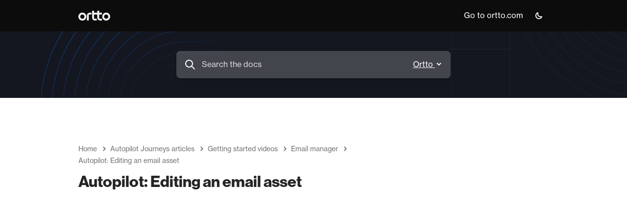

--- FILE ---
content_type: text/html; charset=utf-8
request_url: https://help.ortto.com/a-396-autopilot-editing-an-email-asset
body_size: 5952
content:
<!DOCTYPE html>
<html>

<head>
  <title>Autopilot: Editing an email asset - Ortto Knowledge Base | Help Center &amp; Documentation</title>
  <meta name="viewport" content="width=device-width,initial-scale=1,maximum-scale=1,user-scalable=0,viewport-fit=cover">
  
  <meta itemprop="name" content="Autopilot: Editing an email asset">
  
  <meta itemprop="image" content="https://ic.autopilotapp.com/kb/1200/bWFuaGF0dGFu/wVLV/AGaGP2I2dYflPJWU.png">
  
  <link rel="stylesheet" href="https://help.ortto.com/-/styles.css">
  
  <link rel="stylesheet" href="https://help.ortto.com/-/kbcdn/latest/index-ortto-kb.css">
  
    
      <!-- Ortto manhattan capture code -->
<script>
    window.ap3c = window.ap3c || {};
    var ap3c = window.ap3c;
    ap3c.cmd = ap3c.cmd || [];
    ap3c.cmd.push(function() {
        ap3c.init('YBIzPQ0ICL0fJP-ubWFuaGF0dGFu', 'https://t.ortto.com/');
        ap3c.track({v: 0});
    });
    ap3c.activity = function(act) { ap3c.act = (ap3c.act || []); ap3c.act.push(act); };
    var s, t; s = document.createElement('script'); s.type = 'text/javascript'; s.src = "https://t.ortto.com/app.js";
    t = document.getElementsByTagName('script')[0]; t.parentNode.insertBefore(s, t);
</script>

    
  
      <link
        rel="stylesheet"
        href="https://m.autopilotapp.com/manhattan/fonts/111152.otf?display=block&display=block"
      />
    
      <link
        rel="stylesheet"
        href="https://m.autopilotapp.com/manhattan/fonts/790643.otf?display=block&display=block"
      />
    
  
  
    <script>
      window.KB_KEY = "eyJhbGciOiJIUzI1NiIsInR5cCI6IkpXVCJ9.eyJpSWQiOiJtYW5oYXR0YW4iLCJpYXQiOjAsImV4cCI6MTc3MDI0OTg3NX0.Fjc7-gWdmh9zR41z-vmiJBQsQ1O8QrwIMlxckvuW9T4";
      window.KB_FEEDBACK_TALK = "true";
       window.AP3_DEFAULT_LANGUAGE = "en-us";  
      window.kbArticleID = "6556af75aea98f528e06beb1"
      window.kbArticleLastUpdated = "1702339761"
      window.ap3c = window.ap3c || {};
      var ap3c = window.ap3c;
        ap3c.kb = ap3c.kb || [];
        ap3c.kb.push(function() {
            window.ap3c.kbArticleActivity({
                type: 'view',
            });
        });
      const c = localStorage.getItem('colorMode');
      if (c) {
        const o = new MutationObserver(function() {
          if (document.body) {
          document.body.classList.add(c);
            o.disconnect();
          }
        });
        o.observe(document.documentElement, {childList: true});
      }
    </script>
  
</head>

<body>
  <input type="checkbox" class="header-menu-checkbox" id="header-menu-toggle"></input>
  <div class="header">
    <div class="header-navbar">
      <div class="container">
        <div class="header-navbarInner">
          <a class="header-logo" href="/">
            
              <img alt="Ortto Knowledge Base | Help Center &amp; Documentation" src="https://ic.autopilotapp.com/kb/130/bWFuaGF0dGFu/vHA_/AGVLHHeoMfVtT6al.png" />
            
          </a>
          <div class="header-links">
            <label class="header-toggle-btn header-link" for="header-menu-toggle">
              <span class="header-btn-opened"><translate-text key="Close menu label">Close</translate-text></span>
              <chevron-up-icon class="header-btn-opened"></chevron-up-icon>
              <span class="header-btn-closed"><translate-text key="Open menu label">Menu</translate-text></span>
              <chevron-icon class="header-btn-closed"></chevron-icon>
            </label>
            
            <a class="header-link collapsable" href="https://ortto.com/">Go to ortto.com</a>
            

            
            <color-mode-toggle class="header-component collapsable"></color-mode-toggle>
          </div>
        </div>
      </div>
    </div>
    <div class="header-title">
      <div class="container container--sm">
        <page-search target="kb-article"></page-search>
      </div>
    </div>
  </div>

  <div class="main">
    <div class="container">
      </span>
      <div id="kb-article" class="article-wrapper article-body">
        <div class="article-heading">
          <div class="breadcrumb-container">
            <a class="breadcrumb" href="/"><translate-text key="breadcrumbs/home">Home</translate-text></a>
            <chevron-right-icon class="breadcrumb__icon" size="13"></chevron-right-icon>
            
              <a class="breadcrumb" href="/c-71-autopilot-journeys-articles">Autopilot Journeys articles</a>
              <chevron-right-icon class="breadcrumb__icon" size="13"></chevron-right-icon>
            
              <a class="breadcrumb" href="/c-251-getting-started-videos">Getting started videos</a>
              <chevron-right-icon class="breadcrumb__icon" size="13"></chevron-right-icon>
            
              <a class="breadcrumb" href="/c-261-email-manager">Email manager</a>
              <chevron-right-icon class="breadcrumb__icon" size="13"></chevron-right-icon>
            
            <a class="breadcrumb breadcrumb__disabled" href="#">Autopilot: Editing an email asset</a>
          </div>
          <h1 class="article-title">Autopilot: Editing an email asset</h1>
          
        </div>
        <div class="article-toc">
          <table-of-contents target="kb-article"></table-of-contents>
        </div>
        <div class="article-body"><div class="media__frame " style="width: 680px;" ><div class="media--youtube"><iframe class="media__content"  src="https://www.youtube.com/embed/hJCvB6FWNn4?feature=oembed" frameborder="0" allowfullscreen></iframe></div></div><p class="" >&#xFEFF</p></div>
        <article-feedback title="Autopilot: Editing an email asset" description=""></article-feedback>
      </div>
    </div>
  </div>

  <footer class="footer">
    <a href="/">
      <img class="footer-logo" src="https://ic.autopilotapp.com/kb/200/bWFuaGF0dGFu/6Ag7/AGaGPca0jeGbD4mI.jpeg" />
    </a>
    <div class="footer-links">
      
    </div>
  </footer>

  
  <script type="module"  src="https://help.ortto.com/-/kbcdn/latest/ortto-kb.js"></script>
  
</body>

</html>


--- FILE ---
content_type: text/css
request_url: https://help.ortto.com/-/kbcdn/latest/index-ortto-kb2.css
body_size: 349
content:
.no-results,.ai-fetching{border-radius:6px;padding:16px;display:inline-flex;flex-direction:row;align-items:start;gap:8px}.no-results p,.ai-response-header p{margin:0}.no-results p,.no-results a{color:var(--text-default)}.no-results a:visited{color:var(--text-default);text-decoration-color:var(--link-text-color)}.links a,.links a:visited{color:var(--action-color);text-decoration-color:var(--link-text-color)}.no-results-question{font-weight:700}.no-results{background-color:var(--background-info)}.no-results info-circle-icon{color:var(--icon-info)}.ai-fetching{color:var(--text-magic);background-color:var(--background-magic)}.ai-fetching spinner-element{width:24px;height:24px}.ai-fetching p{display:inline-block;margin:0}.ai-response-text{color:var(--text-magic);margin:0}magic-solid-icon{color:var(--icon-magic)}.ai-response-header{display:flex;gap:8px;align-items:center;margin-bottom:12px}.links{display:flex;flex-direction:column;gap:8px;border:1px solid var(--border-default);border-radius:8px;padding:16px 20px;margin-top:8px}hr{margin-top:32px;border:none;border-top:1px solid var(--border-default)}.ai-outer h1#title{margin-top:8px;margin-bottom:16px}.breadcrumb{display:inline-flex;align-items:center}.breadcrumb span{margin-top:-6px}.breadcrumb a,.breadcrumb a:visited{color:var(--text-default);text-decoration:none}


--- FILE ---
content_type: text/javascript
request_url: https://help.ortto.com/-/kbcdn/latest/assets/i18n-fr-466d40b6.js
body_size: 813
content:
const I="[data-uri]";export{I as _};


--- FILE ---
content_type: text/javascript
request_url: https://help.ortto.com/-/kbcdn/latest/assets/i18n-es-b53a6c2f.js
body_size: 808
content:
const I="[data-uri]";export{I as _};


--- FILE ---
content_type: text/javascript
request_url: https://help.ortto.com/-/kbcdn/latest/assets/i18n-et-18c7c981.js
body_size: 988
content:
const i="[data-uri]";export{i as _};


--- FILE ---
content_type: text/javascript
request_url: https://help.ortto.com/-/kbcdn/latest/assets/i18n-cs-d55d19ac.js
body_size: 1066
content:
const I="[data-uri]";export{I as _};


--- FILE ---
content_type: text/javascript
request_url: https://help.ortto.com/-/kbcdn/latest/assets/i18n-nl-636646a2.js
body_size: 717
content:
const I="[data-uri]";export{I as _};


--- FILE ---
content_type: text/javascript
request_url: https://help.ortto.com/-/kbcdn/latest/ortto-kb.js
body_size: 10786
content:
import{I as l,s as m,a as C,t as S,_ as g}from"./assets/article-4e9dc7fa.js";import"./assets/i18n-cs-d55d19ac.js";import"./assets/i18n-da-0aa07224.js";import"./assets/i18n-de-772bfa87.js";import"./assets/i18n-el-2d8d6597.js";import"./assets/i18n-en-UK-21c78532.js";import"./assets/i18n-en-US-21c78532.js";import"./assets/i18n-en-3d6f1821.js";import"./assets/i18n-es-b53a6c2f.js";import"./assets/i18n-et-18c7c981.js";import"./assets/i18n-fi-cb515e5c.js";import"./assets/i18n-fr-466d40b6.js";import"./assets/i18n-hu-dc3eab82.js";import"./assets/i18n-id-b88ab531.js";import"./assets/i18n-it-122d9948.js";import"./assets/i18n-ja-d63ccd37.js";import"./assets/i18n-ko-kp-a1d3d261.js";import"./assets/i18n-ko-kr-a1d3d261.js";import"./assets/i18n-ko-a1d3d261.js";import"./assets/i18n-lt-fcd853ae.js";import"./assets/i18n-nl-636646a2.js";import"./assets/i18n-pl-620f0d77.js";import"./assets/i18n-pt-br-0dc1fabd.js";import"./assets/i18n-ro-620750d2.js";import"./assets/i18n-ru-6efda62e.js";import"./assets/i18n-zh-cn-08016923.js";import"./assets/i18n-zh-tw-77d5d199.js";(function(){const e=document.createElement("link").relList;if(e&&e.supports&&e.supports("modulepreload"))return;for(const n of document.querySelectorAll('link[rel="modulepreload"]'))o(n);new MutationObserver(n=>{for(const s of n)if(s.type==="childList")for(const r of s.addedNodes)r.tagName==="LINK"&&r.rel==="modulepreload"&&o(r)}).observe(document,{childList:!0,subtree:!0});function t(n){const s={};return n.integrity&&(s.integrity=n.integrity),n.referrerPolicy&&(s.referrerPolicy=n.referrerPolicy),n.crossOrigin==="use-credentials"?s.credentials="include":n.crossOrigin==="anonymous"?s.credentials="omit":s.credentials="same-origin",s}function o(n){if(n.ep)return;n.ep=!0;const s=t(n);fetch(n.href,s)}})();class A extends l{getIconSvg(){return'<path fill-rule="evenodd" clip-rule="evenodd" d="M3.10344 12.8966C5.90809 15.7011 10.4709 15.7011 13.2732 12.8966C14.0153 12.1544 14.5818 11.2497 14.9482 10.2092C15.0641 9.88256 14.9822 9.51848 14.7363 9.27509C14.4917 9.02927 14.1276 8.94612 13.8022 9.06197C11.8123 9.76429 9.66088 9.28548 8.1883 7.81185C6.71341 6.33692 6.23347 4.18552 6.93816 2.19795C7.05401 1.87253 6.97091 1.50968 6.72504 1.26387C6.48164 1.01924 6.11874 0.936083 5.79094 1.05081C4.75038 1.4195 3.84561 1.9849 3.10344 2.72582C0.298852 5.52925 0.298852 10.0919 3.10344 12.8966ZM4.37466 11.6254C2.27116 9.52309 2.27116 6.10049 4.37466 3.99702C4.51861 3.85307 4.672 3.71845 4.83348 3.59192C4.70711 5.61224 5.43517 7.60216 6.91709 9.08288C8.399 10.5636 10.3889 11.2929 12.4093 11.1665C10.4498 13.6714 6.62211 13.874 4.37466 11.6254Z" />'}}customElements.define("dark-mode-icon",A);class T extends l{getIconSvg(){return'<path fill-rule="evenodd" clip-rule="evenodd" d="M7.09961 0.9C7.09961 0.402944 7.50255 0 7.99961 0C8.49667 0 8.89961 0.402944 8.89961 0.9V2.1C8.89961 2.59706 8.49667 3 7.99961 3C7.50255 3 7.09961 2.59706 7.09961 2.1V0.9ZM7.09961 13.9C7.09961 13.4029 7.50255 13 7.99961 13C8.49667 13 8.89961 13.4029 8.89961 13.9V15.1C8.89961 15.5971 8.49667 16 7.99961 16C7.50255 16 7.09961 15.5971 7.09961 15.1V13.9ZM16 7.99961C16 7.50255 15.5971 7.09961 15.1 7.09961H13.9C13.4029 7.09961 13 7.50255 13 7.99961C13 8.49667 13.4029 8.89961 13.9 8.89961H15.1C15.5971 8.89961 16 8.49667 16 7.99961ZM2.1 7.09961C2.59706 7.09961 3 7.50255 3 7.99961C3 8.49667 2.59706 8.89961 2.1 8.89961H0.9C0.402943 8.89961 0 8.49667 0 7.99961C0 7.50255 0.402944 7.09961 0.9 7.09961H2.1ZM13.6566 13.6569C14.008 13.3054 14.008 12.7356 13.6566 12.3841L12.808 11.5356C12.4566 11.1841 11.8867 11.1841 11.5353 11.5356C11.1838 11.8871 11.1838 12.4569 11.5353 12.8084L12.3838 13.6569C12.7353 14.0084 13.3051 14.0084 13.6566 13.6569ZM4.46418 3.19172C4.81566 3.5432 4.81566 4.11304 4.46418 4.46452C4.11271 4.81599 3.54286 4.81599 3.19139 4.46452L2.34286 3.61599C1.99139 3.26452 1.99139 2.69467 2.34286 2.3432C2.69434 1.99172 3.26418 1.99172 3.61566 2.3432L4.46418 3.19172ZM13.6569 2.34343C13.3054 1.99196 12.7356 1.99196 12.3841 2.34343L11.5356 3.19196C11.1841 3.54343 11.1841 4.11328 11.5356 4.46475C11.8871 4.81622 12.4569 4.81622 12.8084 4.46475L13.6569 3.61622C14.0084 3.26475 14.0084 2.6949 13.6569 2.34343ZM3.19172 11.5358C3.5432 11.1843 4.11304 11.1843 4.46452 11.5358C4.81599 11.8873 4.81599 12.4571 4.46452 12.8086L3.61599 13.6571C3.26452 14.0086 2.69467 14.0086 2.3432 13.6571C1.99172 13.3057 1.99172 12.7358 2.3432 12.3843L3.19172 11.5358ZM8 11C9.65685 11 11 9.65685 11 8C11 6.34315 9.65685 5 8 5C6.34315 5 5 6.34315 5 8C5 9.65685 6.34315 11 8 11Z" />'}}customElements.define("light-mode-icon",T);const c="dark-theme",p="light-theme",w="(prefers-color-scheme: dark)";class I extends HTMLElement{constructor(){super(),this.handleColorModePreferenceChanged=this.handleColorModePreferenceChanged.bind(this),this.toggleColorMode=this.toggleColorMode.bind(this)}connectedCallback(){this.innerHTML=`
			<button tabindex="0" class="theme-toggle-button" role="button">
				<dark-mode-icon></dark-mode-icon>
				<dark-mode-label>
					<translate-text key="Dark mode button label">Switch to dark mode</translate-text>
				</dark-mode-label>
				<light-mode-icon></light-mode-icon>
				<light-mode-label>
					<translate-text key="Light mode button label">Switch to light mode</translate-text>
				</light-mode-label>
			</button>
    `,m.default.colorMode&&(this.colorMode=m.default.colorMode),(window.matchMedia&&window.matchMedia(w)).addEventListener("change",this.handleColorModePreferenceChanged),this.querySelector("button").addEventListener("click",this.toggleColorMode)}disconnectedCallback(){(window.matchMedia&&window.matchMedia(w)).removeEventListener("change",this.handleColorModePreferenceChanged),this.querySelector("button").removeEventListener("click",this.toggleColorMode)}handleColorModePreferenceChanged(e){(e.matches?c:p)===this.colorMode&&(delete m.default.colorTheme,this.removeColorMode())}toggleColorMode(){const t=(window.matchMedia&&window.matchMedia(w)).matches?c:p,n=(this.colorMode||t)===c?p:c;this.colorMode=n,m.default.colorMode=n}set colorMode(e){document.body.classList.remove(e===c?p:c),document.body.classList.add(e)}get colorMode(){return document.body.classList.contains(c)?c:document.body.classList.contains(p)?p:null}removeColorMode(){document.body.classList.contains(c)&&document.body.classList.remove(c),document.body.classList.contains(p)&&document.body.classList.remove(p)}}customElements.define("color-mode-toggle",I);class D extends l{constructor(){super(),this.size=24}getIconSvg(){return'<path fill-rule="evenodd" clip-rule="evenodd" d="M7.41667 16.4L6 13L2.6 11.5833L0 10.5L2.6 9.41667L6 8L7.41667 4.6L8.5 2L9.58333 4.6L11 8L14.4 9.41667L17 10.5L14.4 11.5833L11 13L9.58333 16.4L8.5 19L7.41667 16.4ZM6.76923 11.1538L5.2 10.5L6.76923 9.84615L7.52941 9.52941L7.84615 8.76923L8.5 7.2L9.15385 8.76923L9.47059 9.52941L10.2308 9.84615L11.8 10.5L10.2308 11.1538L9.47059 11.4706L9.15385 12.2308L8.5 13.8L7.84615 12.2308L7.52941 11.4706L6.76923 11.1538ZM18.382 19.7639L18 19L17.2361 18.618L15 17.5L17.2361 16.382L18 16L18.382 15.2361L19.5 13L20.618 15.2361L21 16L21.7639 16.382L24 17.5L21.7639 18.618L21 19L20.618 19.7639L19.5 22L18.382 19.7639ZM19.4907 17.5093L19.4721 17.5L19.4907 17.4907L19.5 17.4721L19.5093 17.4907L19.5279 17.5L19.5093 17.5093L19.5 17.5279L19.4907 17.5093Z" />'}}customElements.define("magic-icon",D);class O extends l{constructor(){super(),this.size=24}getIconSvg(){return'<path fill-rule="evenodd" clip-rule="evenodd" d="M16 10C16 13.3137 13.3137 16 10 16C6.68629 16 4 13.3137 4 10C4 6.68629 6.68629 4 10 4C13.3137 4 16 6.68629 16 10ZM14.9056 16.3199C13.551 17.3729 11.8487 18 10 18C5.58172 18 2 14.4183 2 10C2 5.58172 5.58172 2 10 2C14.4183 2 18 5.58172 18 10C18 11.8487 17.3729 13.551 16.3199 14.9056L21.7071 20.2929C22.0976 20.6834 22.0976 21.3166 21.7071 21.7071C21.3166 22.0976 20.6834 22.0976 20.2929 21.7071L14.9056 16.3199Z" />'}}customElements.define("search-icon",O);class R extends l{getIconSvg(){return'<path fill-rule="evenodd" clip-rule="evenodd" d="M12.243 7.52532C12.6335 7.91584 12.6335 8.549 12.243 8.93953L8.70748 12.4751C8.31696 12.8656 7.6838 12.8656 7.29327 12.4751L3.75774 8.93953C3.36721 8.549 3.36721 7.91584 3.75774 7.52532C4.14826 7.13479 4.78143 7.13479 5.17195 7.52532L8.00038 10.3537L10.8288 7.52532C11.2193 7.13479 11.8525 7.13479 12.243 7.52532Z" />'}}customElements.define("chevron-icon",R);function H(i,e){let t;return(...o)=>{clearTimeout(t),t=setTimeout(()=>i(...o),e)}}class V{constructor(){this.observers={}}observe(e,t){this.observers[e]||(this.observers[e]=new Set),this.observers[e].add(t)}unobserve(e,t){this.observers[e]&&this.observers[e].delete(t)}notifyObservers(e,t){this.observers[e]&&this.observers[e].forEach(o=>o(t))}set(e,t){this[e]!==t&&(this[e]=t,this.notifyObservers(e,t))}get(e){return this[e]}}const _={set(i,e,t){return i.set(e,t),!0},get(i,e){return["observe","unobserve"].includes(e)?(...t)=>i[e].apply(i,t):i.get(e)}},P=()=>new Proxy(new V,_),q=`.spinner-container{display:inline-block;position:relative}.spinner{width:100%;height:100%;fill:none;stroke:currentColor;stroke-width:10;stroke-dasharray:270;stroke-dashoffset:83;transform-origin:center;animation:spin 2s linear infinite}@keyframes spin{0%{transform:rotate(0)}to{transform:rotate(360deg)}}
`,Z=i=>{switch(i){case"sm":return"16px";case"md":return"24px";case"lrg":return"40px";default:return i||"24px"}};class $ extends HTMLElement{constructor(){super();const e=this.attachShadow({mode:"open"}),t=document.createElement("style");t.textContent=q;const o=Z(this.getAttribute("size")),n=document.createElement("div");n.className="spinner-container",n.style.width=o,n.style.height=o;const s=document.createElementNS("http://www.w3.org/2000/svg","svg");s.setAttribute("class","spinner"),s.setAttribute("viewBox","0 0 100 100"),s.innerHTML='<circle cx="50%" cy="50%" r="40%" />',n.appendChild(s),e.appendChild(t),e.appendChild(n)}}customElements.define("spinner-element",$);const N=`*,*:before,*:after{box-sizing:border-box;margin:0;padding:0}spinner-element{color:var(--icon-disabled)}.generating-label{color:var(--text-disabled)}.icon{color:var(--icon-help);width:24px;height:24px}.searchWidget{position:relative;display:block;margin:auto;width:100%;max-width:560px}.input-wrapper{position:relative;color:var(--text-default)}.input-wrapper--focused,.input-wrapper--open{color:var(--text-help)}.input-wrapper.input-wrapper--focused .input-left-element,.input-wrapper.input-wrapper--open .input-left-element,.input-wrapper.input-wrapper--focused .input-right-element,.input-wrapper.input-wrapper--open .input-right-element{color:var(--text-default)}.icon--input{pointer-events:none;color:currentColor}.input{display:flex;width:100%;border:none;outline:none;font:inherit;padding:16px;color:var(--text-default);background:var(--background-search-input);box-shadow:var(--shadow);text-indent:36px;border-radius:8px}.input:focus,.input[dropdown-open=true]{background:var(--background-default)}.input:focus+.icon--input,.input[dropdown-open=true]+.icon--input{color:var(--icon-help)}.input:not([dropdown-open=true]):not(:focus):not(:placeholder-shown)+.input-left-element{color:var(--text-default)}.input::placeholder{color:var(--header-text-color);opacity:.8}.input:placeholder{color:var(--text-default);opacity:.8}.input:-ms-input-placeholder{color:var(--text-default)}.input::-ms-input-placeholder{color:var(--text-default)}.input:focus::placeholder{color:var(--text-help)}.input:focus:placeholder{color:var(--text-help)}.input:focus:-ms-input-placeholder{color:var(--text-help)}.input:focus::-ms-input-placeholder{color:var(--text-help)}.input-left-element{color:var(--header-text-color);position:absolute;top:16px;left:16px}.input-right-element{color:var(--header-text-color);position:absolute;top:16px;right:16px}.toggle-ortto-domain{color:inherit;cursor:pointer;-webkit-user-select:none;user-select:none;text-decoration:underline}.popover{position:absolute;top:100%;left:0;right:0;z-index:1;list-style:none;background-color:var(--background-default);margin:4px 0;display:flex;flex-direction:column;gap:4px;padding:8px;border-radius:8px;box-shadow:var(--shadow-large)}.searchWidget ul:not([aria-expanded=true]){display:none}.no-results{display:none;align-items:center;flex-direction:column;justify-content:center;padding-top:64px;padding-bottom:64px;gap:16px;color:var(--text-help)}.searchWidget li{padding:8px 12px;cursor:pointer;gap:0px;display:flex;flex-direction:column;border-radius:4px}.searchWidget li:hover,.searchWidget li[aria-selected=true]{background-color:var(--background-sub)}.custom-dropdown li[role=option]{color:var(--text-help);font-size:16px;font-weight:400;line-height:24px;letter-spacing:0em;text-align:left}.searchWidget .category-title{cursor:default;text-transform:uppercase;color:var(--text-help);font-size:12px;font-weight:800;line-height:16px;letter-spacing:.04em;text-align:left}.searchWidget .category-title:hover{background-color:transparent}.highlight{text-decoration:underline;background-color:var(--action-highlight-color);color:var(--link-text-color)}.option-preview{overflow:hidden;text-overflow:ellipsis;color:var(--text-help);font-size:14px;-webkit-line-clamp:2;-webkit-box-orient:vertical;display:-webkit-box}.option-label{font-weight:700}.option-link{all:unset;cursor:pointer}.option-link:visited{color:inherit}.option-link:hover,.option-link:focus{text-decoration:none}
`,z=300,f=Object.freeze([]),U=()=>window.location.hostname.endsWith(".ortto.com");function W(i){const e=document.createElement("textarea");return e.innerHTML=i,e.value}const K=(i,e)=>{const t=document.documentElement,o=window.getComputedStyle(t).getPropertyValue(i);if(o){const n=parseInt(o.slice(1,3),16),s=parseInt(o.slice(3,5),16),r=parseInt(o.slice(5,7),16),d=`rgba(${n}, ${s}, ${r}, ${.1})`;t.style.setProperty(e,d)}};K("--action-color","--action-highlight-color");class B extends HTMLElement{constructor(){super(),this.attachShadow({mode:"open"}),this.state=P(),this.state.articles=f,this.state.questions=f,this.state.isFetchingQuestions=!1,this.state.inputValue="",this.state.isDomainToggleActive=U(),this.state.isDomainToggleActive&&(this.state.domain="Ortto"),this.onInputValueChangeDebounced=H(this.onInputValueChange.bind(this),z),this.renderOptions=this.renderOptions.bind(this),this.render=this.render.bind(this),this.onDomainChanged=this.onDomainChanged.bind(this)}async connectedCallback(){await this.render(),this.inputElement=this.shadowRoot.querySelector("input"),this.listElement=this.shadowRoot.querySelector("ul"),this.noResultsAlert=this.shadowRoot.getElementById("no-results"),this.inputWrapperElement=this.shadowRoot.querySelector(".input-wrapper"),this.domainLabelElement=this.shadowRoot.querySelector(".domain-label"),document.addEventListener("click",this.onClickDocument.bind(this)),this.inputElement.addEventListener("input",this.onInput.bind(this)),this.listElement.addEventListener("click",this.onItemClick.bind(this)),this.inputElement.addEventListener("keydown",this.onKeyDown.bind(this)),this.inputElement.addEventListener("focus",this.onInputFocus.bind(this)),this.inputElement.addEventListener("blur",this.onInputBlur.bind(this)),this.state.isDomainToggleActive&&(this.domainToggle=this.shadowRoot.querySelector(".toggle-ortto-domain"),this.domainToggle.addEventListener("click",this.onToggleDomain.bind(this))),this.state.observe("questions",this.renderOptions),this.state.observe("articles",this.renderOptions),this.state.observe("isFetchingQuestions",this.renderOptions),this.state.observe("inputValue",this.onInputValueChangeDebounced),this.state.observe("domain",this.onDomainChanged)}clearInput(){this.inputElement.value="",this.state.inputValue=""}onClickDocument(e){this.contains(e.target)||(this.closeDropdown(),this.clearInput(),e.stopPropagation())}async onInput(e){this.state.inputValue=e.target.value.trim(),this.state.isFetchingQuestions=!0}async onInputValueChange(){this.fetchArticles(this.state.inputValue,this.state.domain&&this.state.domain.toLowerCase())}onInputFocus(){this.inputWrapperElement.classList.add("input-wrapper--focused")}onInputBlur(){this.inputWrapperElement.classList.remove("input-wrapper--focused")}onToggleDomain(){this.state.domain=this.state.domain==="Ortto"?"Autopilot":"Ortto"}onDomainChanged(){this.domainLabelElement.textContent=this.state.domain,this.fetchArticles(this.state.inputValue,this.state.domain&&this.state.domain.toLowerCase())}async fetchArticles(e,t){const o=new URLSearchParams(window.location.search).get("lang"),n=await C.searchArticles(e,o,t);this.state.articles=n.results||f}async fetchQuestions(e){const t=new URLSearchParams(window.location.search).get("lang"),o=await C.searchArticlesAi(e,t);this.state.questions=o&&o.results||f,this.state.isFetchingQuestions=!1}renderOptions(){this.listElement.innerHTML="",this.renderCategoryOptions("Articles",this.state.articles),this.state.inputValue===""?(this.hideOptions(),this.hideNoResultsAlert()):this.state.articles.length===0&&this.state.questions.length===0?(this.showNoResultsAlert(),this.hideOptions()):(this.hideNoResultsAlert(),this.showOptions())}showNoResultsAlert(){this.noResultsAlert.style.display="flex"}hideNoResultsAlert(){this.noResultsAlert.style.display="none"}showOptions(){this.inputElement.setAttribute("dropdown-open",!0),this.listElement.setAttribute("aria-expanded",!0),this.inputWrapperElement.classList.add("input-wrapper--open")}hideOptions(){this.listElement.innerHTML="",this.inputElement.setAttribute("dropdown-open",!1),this.listElement.setAttribute("aria-expanded",!1),this.inputWrapperElement.classList.remove("input-wrapper--open")}renderLoadingQuestions(){const e=this.shadowRoot.getElementById("category-template"),o=this.shadowRoot.getElementById("option-template-Questions-loading").content.cloneNode(!0),n=e.content.cloneNode(!0);n.querySelector("li").textContent="Questions",this.listElement.appendChild(n),this.listElement.appendChild(o)}renderCategoryOptions(e,t){if(t.length===0)return;const o=this.shadowRoot.getElementById("category-template"),n=this.shadowRoot.getElementById(`option-template-${e}`),s=o.content.cloneNode(!0);s.querySelector("li").textContent=e,this.listElement.appendChild(s),t.forEach(r=>{const u=n.content.cloneNode(!0),d=u.querySelector("li"),v=d.querySelector(".option-label"),y=d.querySelector(".option-preview"),L=d.querySelector(".option-link"),E=this.state.inputValue,k=new RegExp(E,"gi"),M=r.title.replace(k,a=>`~~${a}~~`);if(v.textContent="",M.split("~~").forEach((a,h)=>{const b=document.createElement("span");b.textContent=a,h%2===1&&b.classList.add("highlight"),v.appendChild(b)}),d.setAttribute("data-slug",r.slug),L){const a=new URLSearchParams(window.location.search).get("lang"),h=a?`?lang=${a}`:"";L.setAttribute("href",`/${r.slug}${h}`)}for(let a=0;a<r.highlight.length;a++){const h=document.createElement("span");a%2===1&&h.classList.add("highlight"),h.textContent=W(r.highlight[a]),y.appendChild(h)}this.listElement.appendChild(u)})}navigateToSlug(e){const t=e.closest("[data-slug]").getAttribute("data-slug"),o=new URLSearchParams(window.location.search).get("lang"),n=o?`?lang=${o}`:"";t&&(window.location.href=`/${t}${n}`)}navigateToAi(){if(!this.state.inputValue)return;const e=new URLSearchParams(window.location.search).get("lang"),t=e?`?lang=${e}`:"",o=encodeURIComponent(this.state.inputValue);window.location.href=`/ai-${o}${t}`}onItemClick(e){if(e.metaKey||e.ctrlKey||e.shiftKey||e.altKey)return;e.preventDefault();const t=e.target;(t.getAttribute("role")==="option"||t.parentElement.getAttribute("role")==="option")&&(this.inputElement.value=t.textContent.trim(),this.hideOptions()),this.navigateToSlug(t)}onKeyDown(e){switch(e.key){case"ArrowUp":this.moveSelection(-1);break;case"ArrowDown":this.moveSelection(1);break;case"Enter":this.selectOption();break;case"Escape":this.closeDropdown();break}}moveSelection(e){const t=this.listElement.querySelectorAll('li[role="option"]:not([aria-disabled="true"])'),o=this.listElement.querySelector('[aria-selected="true"]');if(!o)t.length>0&&t[0].setAttribute("aria-selected","true");else{let s=(Array.from(t).indexOf(o)+e+t.length)%t.length;for(;t[s].getAttribute("aria-disabled")==="true";)s=(s+e+t.length)%t.length;o.removeAttribute("aria-selected"),t[s].setAttribute("aria-selected","true")}}selectOption(){const e=this.listElement.querySelector('[aria-selected="true"]');if(e)this.inputElement.value=e.textContent.trim(),this.closeDropdown(),this.navigateToSlug(e);else{const t=this.listElement.querySelector('li[role="option"]:not([aria-disabled="true"])');t&&(this.inputElement.value=t.textContent.trim(),this.closeDropdown(),this.navigateToSlug(t))}}closeDropdown(){this.hideOptions(),this.hideNoResultsAlert()}async renderInput(){}async render(){const e=document.createElement("div");e.classList.add("searchWidget");const t="Search the docs",o=await S("Search input placeholder")||t;e.innerHTML=`
			<div class="input-wrapper">
				<input class="input" type="text" aria-autocomplete="list" aria-haspopup="listbox" role="combobox" aria-expanded="false" placeholder="${await o}" />
				<div class="input-left-element">
					<search-icon class="icon icon--input"></search-icon>
				</div>
				<div class="input-right-element">
				${this.state.isDomainToggleActive?`<div class="toggle-ortto-domain">
								<span class="domain-label">
									${this.state.domain}
								</span>
								<chevron-icon class="icon icon--input"></chevron-icon>
							</div>`:""}
				</div>
			</div>
			<div class="popover no-results" id="no-results">
				<p role="alert"><translate-text key="Search empty state message">No results found</translate-text></p>
			</div>
			<ul class="popover" aria-label="Dropdown Options" role="listbox"></ul>
			<template id="option-template-Questions">
				<li role="option">
					<span class="option-label"></span>
					<span class="option-preview"></span>
				</li>
			</template>
			<template id="option-template-Questions-loading">
				<li role="presentation" aria-disabled="true">
					<spinner-element></spinner-element>
					<span class="option-label generating-label"><translate-text key="search/generating-ai-msg">Generating AI questions&hellip;</translate-text></span>
				</li>
			</template>
			<template id="option-template-Articles">
				<li role="option">
					<a class="option-link" href="">
						<span class="option-label"></span>
						<span class="option-preview"></span>
					</a>
				</li>
			</template>
			<template id="category-template">
				<li role="presentation" aria-disabled="true" class="category-title"></li>
			</template>
		`;const n=document.createElement("style");n.textContent=N,this.shadowRoot.appendChild(n),this.shadowRoot.appendChild(e)}}document.addEventListener("DOMContentLoaded",()=>{customElements.define("page-search",B)});class Q extends l{getIconSvg(){return'<path xmlns="http://www.w3.org/2000/svg" fill-rule="evenodd" clip-rule="evenodd" d="M6.5 0H5V2H0V3.5H2H6H7.99605C7.58293 4.4281 6.82495 5.81681 5.64643 7.35466C5.00875 6.60365 4.46672 5.8174 4.05031 5H2.39517C2.93636 6.26862 3.73025 7.44787 4.6815 8.53232C3.69847 9.65589 2.49682 10.8149 1.05 11.9L1.95 13.1C3.44011 11.9824 4.68851 10.789 5.72026 9.62254C6.4053 10.2877 7.14342 10.9117 7.90806 11.4928L8.48728 10.0448C7.84737 9.54181 7.2414 9.01495 6.68297 8.46605C8.29644 6.40438 9.22497 4.54457 9.61796 3.5H11.5V2H6.5V0ZM10.1978 12.5L11.59 9.01946L12.9822 12.5H10.1978ZM9.59778 14L8.79778 16H7.18223L10.8936 6.72148H12.2864L15.9978 16H14.3822L13.5822 14H9.59778Z" />'}}customElements.define("translate-icon",Q);const F=i=>{const e={};return i.forEach(t=>{const[o]=t.split("-"),n=o.toLowerCase();e[n]?e[n]+=1:e[n]=1}),e},x=(i="")=>i.charAt(0).toUpperCase()+i.slice(1),j=i=>{const e=F(i);return i.reduce((t,o)=>{const[n,s]=o.split("-"),r=n.toLowerCase(),u=new Intl.DisplayNames([o],{type:"language"});let d=x(u.of(n));return e[r]>1&&(d+=` (${x(s)})`),t[o]=d,t},{})};class Y extends HTMLElement{constructor(){super(),this.attachShadow({mode:"open"});const e=this.getAttribute("languages")||"";this.defaultLanguage=this.getAttribute("default")||"";const t=e.split(" ").filter(Boolean);this.defaultLanguage&&t.push(this.defaultLanguage),this.languageMap=j(t),this.options=Object.entries(this.languageMap).map(([o,n])=>({code:o,label:n})),this.color=this.getAttribute("color")||"black",this.align=this.getAttribute("align")||"right",this.selected=this.getAttribute("selected")||new URLSearchParams(window.location.search).get("lang")||this.defaultLanguage||"",this.updatePageLinks()}connectedCallback(){this.render(),this.buttonElement=this.shadowRoot.querySelector("button"),this.buttonLabel=this.shadowRoot.querySelector("button span#label"),this.listElement=this.shadowRoot.querySelector("ul"),document.addEventListener("click",this.onClickDocument.bind(this)),this.buttonElement.addEventListener("click",this.toggleDropdown.bind(this)),this.buttonElement.addEventListener("keydown",this.onKeyDown.bind(this)),this.listElement.addEventListener("click",this.onItemClick.bind(this)),this.listElement.addEventListener("mousedown",this.onListMouseDown.bind(this))}onListMouseDown(e){e.preventDefault()}onClickDocument(e){this.contains(e.target)||this.closeDropdown()}onKeyDown(e){const t=e.key;t==="ArrowDown"||t==="ArrowUp"?(e.preventDefault(),this.moveSelection(t==="ArrowDown"?1:-1)):t==="Enter"?this.selectOption():t==="Escape"&&this.closeDropdown()}moveSelection(e){const t=this.listElement.querySelectorAll('li[role="option"]:not([aria-disabled="true"])'),o=this.listElement.querySelector('[aria-selected="true"]');if(!o)t.length>0&&t[0].setAttribute("aria-selected","true");else{let s=(Array.from(t).indexOf(o)+e+t.length)%t.length;for(;t[s].getAttribute("aria-disabled")==="true";)s=(s+e+t.length)%t.length;o.removeAttribute("aria-selected"),t[s].setAttribute("aria-selected","true")}}getEnabledOptions(){return Array.from(this.listElement.querySelectorAll('li[role="option"]:not([aria-disabled="true"])'))}navigateToLanguage(e){console.log(this.defaultLanguage);const t=e.getAttribute("data-code"),o=new URL(window.location.href);t===this.defaultLanguage?o.searchParams.delete("lang"):o.searchParams.set("lang",t),window.location.href=o}updatePageLinks(){const e=new URLSearchParams(window.location.search).get("lang"),t=document.querySelectorAll("a");e===null?t.forEach(o=>{try{const n=new URL(o.href);n.hostname===window.location.hostname&&(n.searchParams.delete("lang"),o.href=n.toString())}catch(n){console.error(n)}}):t.forEach(o=>{try{const n=new URL(o.href);n.hostname===window.location.hostname&&(n.searchParams.set("lang",e),o.href=n.toString())}catch(n){console.error(n)}})}onItemClick(e){const t=e.target;t.hasAttribute("role")&&t.getAttribute("role")==="option"&&(this.buttonLabel.textContent=t.textContent,this.navigateToLanguage(t),this.closeDropdown())}selectOption(){const e=this.listElement.querySelector('[aria-selected="true"]');e&&(this.buttonLabel.textContent=e.textContent,this.closeDropdown(),this.navigateToLanguage(e))}toggleDropdown(){const e=this.buttonElement.getAttribute("aria-expanded")==="true";this.listElement.style.display=e?"none":"block",this.buttonElement.setAttribute("aria-expanded",!e),e||this.buttonElement.focus()}closeDropdown(){this.buttonElement.setAttribute("aria-expanded","false"),this.listElement.style.display="none"}render(){const e=document.createElement("div");e.classList.add("dropdown"),e.innerHTML=`
		<button tabindex="0" aria-haspopup="listbox" aria-expanded="false">
			<translate-icon></translate-icon>
			<span id="label">${this.languageMap[this.selected]||"Language"}</span>
			<chevron-icon></chevron-icon>
		</button>
		<ul aria-label="Dropdown Options" role="listbox">
			${this.options.map(o=>`<li role="option" data-code="${o.code}">${o.label}</li>`).join("")}
		</ul>
		`;const t=document.createElement("style");t.textContent=`
			.dropdown {
					position: relative;
					display: ${this.options.length>0?"block":"none"};
				}

				/* Styles for the trigger */
				.dropdown button {
					display: flex;
					align-items: center;
					border-radius: 4px;
					padding: 8px 12px;
					border: none;
					outline: none;
					background-color: transparent;
					font-size: 16px;
					font-weight: 400;
					line-height: 24px;
					letter-spacing: 0em;
					font-family: var(--body-font-family);
					color: inherit;
					user-select: none;
					cursor: pointer;
				}

				.dropdown button:focus-visible {
					outline: 1px solid ${this.color};
				}

				translate-icon {
					display: flex;
					margin-right: 8px;
				}

				chevron-icon {
					display: flex;
					margin-left: 2px;
				}

				.dropdown button span#label {
					_color: inherit;
					_color: ${this.color}
				}

				/* Styles for the dropdown list */
				.dropdown ul {
					position: absolute;
					top: 100%;
					${this.align}: 0;
					z-index: 1;
					list-style: none;
					background-color: var(--search-dropdown-background);
					color: var(--search-option-label);
					padding: 0;
					margin: 0;
					width: 160px;
					padding: 8px;
					border-radius: 8px;
					box-shadow: 0 0 0 1px rgba(0,0,0,0.1), 0 48px 96px -24px #00000033;
					display: none;
				}

				/* Styles for the dropdown list items */
				.dropdown li {
					padding: 8px 12px;
					border-radius: 4px;
					cursor: pointer;
					display: flex;
					align-items: center;
					flex-direction: row;
				}

				.dropdown li:hover {
					background-color: var(--background-sub);
				}

				.dropdown li[aria-selected='true'] {
					background-color: var(--background-sub);
				}

				@media only screen and (max-width: 768px) {
					.dropdown button {
						width: 100%;
					}
					.dropdown ul {
						width: auto;
						left: 1.2rem;
						right: 1.2rem;
					}
				}
        `,this.shadowRoot.appendChild(t),this.shadowRoot.appendChild(e)}}customElements.define("language-picker",Y);class G extends HTMLElement{connectedCallback(){this.addEventListener("click",this.handleClick.bind(this))}async handleClick(e){window.ap3c&&(e.preventDefault(),e.stopPropagation(),C.openTalk())}}customElements.define("talk-link",G);class X extends HTMLElement{constructor(){super(),this.attachShadow({mode:"open"}),this.shadowRoot.innerHTML=`
            <style>
                :host {
                    position: relative;
                    display: inline-block;
										max-width: 100%;
                }
                .tooltip-content {
                    visibility: hidden;
                    width: auto;
                    max-width: 100%;
                    background-color: var(--background-inverse);
                    color: var(--text-inverse);
                    text-align: center;
                    border-radius: 6px;
                    padding: 5px 0;
                    position: absolute;
                    z-index: 1;
                    bottom: 125%;
                    left: 25%;
                    transform: translateX(-25%);
                    opacity: 0;
                    transition: opacity 0.3s ease-out 0s, visibility 0.3s ease-out 0s, transform 0.3s ease-out 0s;
                }
                :host(:hover) .tooltip-content {
                    visibility: visible;
                    opacity: 1;
                    transform: translateX(-25%) translateY(-10px);
                    transition: opacity 0.3s ease-in 0.8s, visibility 0.3s ease-in 0.8s, transform 0.3s ease-in 0.8s;
                }
            </style>
            <slot></slot>
            <div class="tooltip-content">Tooltip Text</div>
        `,this.tooltipText=this.shadowRoot.querySelector(".tooltip-content")}connectedCallback(){this.addEventListener("mouseover",()=>{const t=this.shadowRoot.querySelector("slot").assignedNodes({flatten:!0});let o=!1;t.forEach(n=>{this.checkTruncation(n)&&(o=!0)}),o?(this.tooltipText.textContent=this.textContent.trim(),this.tooltipText.style.visibility="visible"):this.tooltipText.style.visibility="hidden"}),this.addEventListener("mouseout",()=>{this.tooltipText.style.visibility="hidden"})}checkTruncation(e){if(e.nodeType===Node.ELEMENT_NODE){if(e.offsetWidth<e.scrollWidth)return!0;let t=e.firstChild;for(;t;){if(this.checkTruncation(t))return!0;t=t.nextSibling}}return!1}}customElements.define("tooltip-on-truncated",X);class J extends l{getIconSvg(){return'<path fill-rule="evenodd" clip-rule="evenodd" d="M3.75725 10.4749C3.36672 10.0843 3.36672 9.45117 3.75725 9.06065L7.29278 5.52512C7.68331 5.13459 8.31647 5.13459 8.707 5.52512L12.2425 9.06065C12.6331 9.45117 12.6331 10.0843 12.2425 10.4749C11.852 10.8654 11.2188 10.8654 10.8283 10.4749L7.99989 7.64644L5.17146 10.4749C4.78094 10.8654 4.14777 10.8654 3.75725 10.4749Z" />'}}customElements.define("chevron-up-icon",J);class ee extends l{getIconSvg(){return'<path fill-rule="evenodd" clip-rule="evenodd" d="M5.52507 3.75734C5.9156 3.36682 6.54876 3.36682 6.93928 3.75734L10.4748 7.29287C10.8653 7.6834 10.8653 8.31656 10.4748 8.70709L6.93928 12.2426C6.54876 12.6331 5.9156 12.6331 5.52507 12.2426C5.13455 11.8521 5.13455 11.2189 5.52507 10.8284L8.3535 7.99998L5.52507 5.17155C5.13455 4.78103 5.13455 4.14786 5.52507 3.75734Z" />'}}customElements.define("chevron-right-icon",ee);class te extends l{constructor(){super(),this.size=24}getIconSvg(){return'<path fill-rule="evenodd" clip-rule="evenodd" d="M2 5C1.44772 5 1 5.44772 1 6C1 6.55228 1.44772 7 2 7H22C22.5523 7 23 6.55228 23 6C23 5.44772 22.5523 5 22 5H2ZM1 12C1 11.4477 1.44772 11 2 11H22C22.5523 11 23 11.4477 23 12C23 12.5523 22.5523 13 22 13H2C1.44772 13 1 12.5523 1 12ZM1 18C1 17.4477 1.44772 17 2 17H22C22.5523 17 23 17.4477 23 18C23 18.5523 22.5523 19 22 19H2C1.44772 19 1 18.5523 1 18Z" />'}}customElements.define("menu-icon",te);class oe extends l{constructor(){super(),this.size=24}getIconSvg(){return'<path fill-rule="evenodd" clip-rule="evenodd" d="M4.29289 4.29289C4.68342 3.90237 5.31658 3.90237 5.70711 4.29289L12 10.5858L18.2929 4.29289C18.6834 3.90237 19.3166 3.90237 19.7071 4.29289C20.0976 4.68342 20.0976 5.31658 19.7071 5.70711L13.4142 12L19.7071 18.2929C20.0976 18.6834 20.0976 19.3166 19.7071 19.7071C19.3166 20.0976 18.6834 20.0976 18.2929 19.7071L12 13.4142L5.70711 19.7071C5.31658 20.0976 4.68342 20.0976 4.29289 19.7071C3.90237 19.3166 3.90237 18.6834 4.29289 18.2929L10.5858 12L4.29289 5.70711C3.90237 5.31658 3.90237 4.68342 4.29289 4.29289Z"/>'}}customElements.define("close-icon",oe);class ne extends l{constructor(){super(),this.size=16}getIconSvg(){return'<path fill-rule="evenodd" clip-rule="evenodd" d="M1 1C1 0.447715 1.44772 0 2 0H10.5C10.7652 0 11.0196 0.105357 11.2071 0.292893L12.9142 2H13V2.08579L14.7071 3.79289C14.8946 3.98043 15 4.23478 15 4.5V15C15 15.5523 14.5523 16 14 16H2C1.44772 16 1 15.5523 1 15V1ZM10 2H3V14H13V5H11C10.4477 5 10 4.55228 10 4V2ZM6.5 4.9C6.16863 4.9 5.9 5.16863 5.9 5.5V9C5.9 10.1598 6.8402 11.1 8 11.1C9.1598 11.1 10.1 10.1598 10.1 9V7C10.1 6.50294 10.5029 6.1 11 6.1C11.4971 6.1 11.9 6.50294 11.9 7V9C11.9 11.1539 10.1539 12.9 8 12.9C5.84609 12.9 4.1 11.1539 4.1 9V5.5C4.1 4.17452 5.17452 3.1 6.5 3.1C7.82548 3.1 8.9 4.17452 8.9 5.5V9C8.9 9.49706 8.49706 9.9 8 9.9C7.50294 9.9 7.1 9.49706 7.1 9V5.5C7.1 5.16863 6.83137 4.9 6.5 4.9Z"/>'}}customElements.define("attachment-icon",ne);g(()=>import("./assets/article-4e9dc7fa.js").then(i=>i.i),["assets/article-4e9dc7fa.js","assets/i18n-cs-d55d19ac.js","assets/i18n-da-0aa07224.js","assets/i18n-de-772bfa87.js","assets/i18n-el-2d8d6597.js","assets/i18n-en-UK-21c78532.js","assets/i18n-en-US-21c78532.js","assets/i18n-en-3d6f1821.js","assets/i18n-es-b53a6c2f.js","assets/i18n-et-18c7c981.js","assets/i18n-fi-cb515e5c.js","assets/i18n-fr-466d40b6.js","assets/i18n-hu-dc3eab82.js","assets/i18n-id-b88ab531.js","assets/i18n-it-122d9948.js","assets/i18n-ja-d63ccd37.js","assets/i18n-ko-kp-a1d3d261.js","assets/i18n-ko-kr-a1d3d261.js","assets/i18n-ko-a1d3d261.js","assets/i18n-lt-fcd853ae.js","assets/i18n-nl-636646a2.js","assets/i18n-pl-620f0d77.js","assets/i18n-pt-br-0dc1fabd.js","assets/i18n-ro-620750d2.js","assets/i18n-ru-6efda62e.js","assets/i18n-zh-cn-08016923.js","assets/i18n-zh-tw-77d5d199.js","article-ortto-kb.css"]);g(()=>import("./assets/article-4e9dc7fa.js").then(i=>i.b),["assets/article-4e9dc7fa.js","assets/i18n-cs-d55d19ac.js","assets/i18n-da-0aa07224.js","assets/i18n-de-772bfa87.js","assets/i18n-el-2d8d6597.js","assets/i18n-en-UK-21c78532.js","assets/i18n-en-US-21c78532.js","assets/i18n-en-3d6f1821.js","assets/i18n-es-b53a6c2f.js","assets/i18n-et-18c7c981.js","assets/i18n-fi-cb515e5c.js","assets/i18n-fr-466d40b6.js","assets/i18n-hu-dc3eab82.js","assets/i18n-id-b88ab531.js","assets/i18n-it-122d9948.js","assets/i18n-ja-d63ccd37.js","assets/i18n-ko-kp-a1d3d261.js","assets/i18n-ko-kr-a1d3d261.js","assets/i18n-ko-a1d3d261.js","assets/i18n-lt-fcd853ae.js","assets/i18n-nl-636646a2.js","assets/i18n-pl-620f0d77.js","assets/i18n-pt-br-0dc1fabd.js","assets/i18n-ro-620750d2.js","assets/i18n-ru-6efda62e.js","assets/i18n-zh-cn-08016923.js","assets/i18n-zh-tw-77d5d199.js","article-ortto-kb.css"]);g(()=>import("./assets/article-4e9dc7fa.js").then(i=>i.c),["assets/article-4e9dc7fa.js","assets/i18n-cs-d55d19ac.js","assets/i18n-da-0aa07224.js","assets/i18n-de-772bfa87.js","assets/i18n-el-2d8d6597.js","assets/i18n-en-UK-21c78532.js","assets/i18n-en-US-21c78532.js","assets/i18n-en-3d6f1821.js","assets/i18n-es-b53a6c2f.js","assets/i18n-et-18c7c981.js","assets/i18n-fi-cb515e5c.js","assets/i18n-fr-466d40b6.js","assets/i18n-hu-dc3eab82.js","assets/i18n-id-b88ab531.js","assets/i18n-it-122d9948.js","assets/i18n-ja-d63ccd37.js","assets/i18n-ko-kp-a1d3d261.js","assets/i18n-ko-kr-a1d3d261.js","assets/i18n-ko-a1d3d261.js","assets/i18n-lt-fcd853ae.js","assets/i18n-nl-636646a2.js","assets/i18n-pl-620f0d77.js","assets/i18n-pt-br-0dc1fabd.js","assets/i18n-ro-620750d2.js","assets/i18n-ru-6efda62e.js","assets/i18n-zh-cn-08016923.js","assets/i18n-zh-tw-77d5d199.js","article-ortto-kb.css"]);g(()=>import("./assets/index-38b596f3.js"),[]);g(()=>import("./assets/index-fbec60ed.js"),["assets/index-fbec60ed.js","assets/article-4e9dc7fa.js","assets/i18n-cs-d55d19ac.js","assets/i18n-da-0aa07224.js","assets/i18n-de-772bfa87.js","assets/i18n-el-2d8d6597.js","assets/i18n-en-UK-21c78532.js","assets/i18n-en-US-21c78532.js","assets/i18n-en-3d6f1821.js","assets/i18n-es-b53a6c2f.js","assets/i18n-et-18c7c981.js","assets/i18n-fi-cb515e5c.js","assets/i18n-fr-466d40b6.js","assets/i18n-hu-dc3eab82.js","assets/i18n-id-b88ab531.js","assets/i18n-it-122d9948.js","assets/i18n-ja-d63ccd37.js","assets/i18n-ko-kp-a1d3d261.js","assets/i18n-ko-kr-a1d3d261.js","assets/i18n-ko-a1d3d261.js","assets/i18n-lt-fcd853ae.js","assets/i18n-nl-636646a2.js","assets/i18n-pl-620f0d77.js","assets/i18n-pt-br-0dc1fabd.js","assets/i18n-ro-620750d2.js","assets/i18n-ru-6efda62e.js","assets/i18n-zh-cn-08016923.js","assets/i18n-zh-tw-77d5d199.js","article-ortto-kb.css","index-ortto-kb2.css"]);


--- FILE ---
content_type: text/javascript
request_url: https://help.ortto.com/-/kbcdn/latest/assets/i18n-pl-620f0d77.js
body_size: 773
content:
const I="[data-uri]";export{I as _};


--- FILE ---
content_type: text/javascript
request_url: https://help.ortto.com/-/kbcdn/latest/assets/i18n-ja-d63ccd37.js
body_size: 1142
content:
const g="[data-uri]";export{g as _};


--- FILE ---
content_type: text/javascript
request_url: https://help.ortto.com/-/kbcdn/latest/assets/article-4e9dc7fa.js
body_size: 6667
content:
import{_ as f}from"./i18n-cs-d55d19ac.js";import{_ as g}from"./i18n-da-0aa07224.js";import{_ as w}from"./i18n-de-772bfa87.js";import{_ as E}from"./i18n-el-2d8d6597.js";import{_ as y}from"./i18n-en-UK-21c78532.js";import{_ as k}from"./i18n-en-US-21c78532.js";import{_ as x}from"./i18n-en-3d6f1821.js";import{_ as L}from"./i18n-es-b53a6c2f.js";import{_ as I}from"./i18n-et-18c7c981.js";import{_ as j}from"./i18n-fi-cb515e5c.js";import{_ as A}from"./i18n-fr-466d40b6.js";import{_ as T}from"./i18n-hu-dc3eab82.js";import{_ as R}from"./i18n-id-b88ab531.js";import{_ as C}from"./i18n-it-122d9948.js";import{_ as O}from"./i18n-ja-d63ccd37.js";import{_ as S}from"./i18n-ko-kp-a1d3d261.js";import{_ as P}from"./i18n-ko-kr-a1d3d261.js";import{_ as D}from"./i18n-ko-a1d3d261.js";import{_ as V}from"./i18n-lt-fcd853ae.js";import{_ as $}from"./i18n-nl-636646a2.js";import{_ as M}from"./i18n-pl-620f0d77.js";import{_ as z}from"./i18n-pt-br-0dc1fabd.js";import{_ as B}from"./i18n-ro-620750d2.js";import{_ as N}from"./i18n-ru-6efda62e.js";import{_ as H}from"./i18n-zh-cn-08016923.js";import{_ as U}from"./i18n-zh-tw-77d5d199.js";const W="modulepreload",G=function(o){return"/-/kbcdn/latest/"+o},K={},n=function(t,e,s){if(!e||e.length===0)return t();const r=document.getElementsByTagName("link");return Promise.all(e.map(i=>{if(i=G(i),i in K)return;K[i]=!0;const a=i.endsWith(".css"),l=a?'[rel="stylesheet"]':"";if(!!s)for(let h=r.length-1;h>=0;h--){const m=r[h];if(m.href===i&&(!a||m.rel==="stylesheet"))return}else if(document.querySelector(`link[href="${i}"]${l}`))return;const _=document.createElement("link");if(_.rel=a?"stylesheet":W,a||(_.as="script",_.crossOrigin=""),_.href=i,document.head.appendChild(_),a)return new Promise((h,m)=>{_.addEventListener("load",h),_.addEventListener("error",()=>m(new Error(`Unable to preload CSS for ${i}`)))})})).then(()=>t()).catch(i=>{const a=new Event("vite:preloadError",{cancelable:!0});if(a.payload=i,window.dispatchEvent(a),!a.defaultPrevented)throw i})},q=["cs.json","da.json","de.json","el.json","en-UK.json","en-US.json","en.json","es.json","et.json","fi.json","fr.json","hu.json","id.json","it.json","ja.json","ko.json","ko-kr.json","ko-kp.json","lt.json","nl.json","pl.json","pt-br.json","ro.json","ru.json","zh-cn.json","zh-tw.json"];function Q(){function o(e){if(q.includes(`${e}.json`))return new URL(Object.assign({"./translations/cs.json":f,"./translations/da.json":g,"./translations/de.json":w,"./translations/el.json":E,"./translations/en-UK.json":y,"./translations/en-US.json":k,"./translations/en.json":x,"./translations/es.json":L,"./translations/et.json":I,"./translations/fi.json":j,"./translations/fr.json":A,"./translations/hu.json":T,"./translations/id.json":R,"./translations/it.json":C,"./translations/ja.json":O,"./translations/ko-kp.json":S,"./translations/ko-kr.json":P,"./translations/ko.json":D,"./translations/lt.json":V,"./translations/nl.json":$,"./translations/pl.json":M,"./translations/pt-br.json":z,"./translations/ro.json":B,"./translations/ru.json":N,"./translations/zh-cn.json":H,"./translations/zh-tw.json":U})[`./translations/${e}.json`],self.location).href;const[s]=e.split("-");return q.includes(`${s}.json`)?new URL(Object.assign({"./translations/cs.json":f,"./translations/da.json":g,"./translations/de.json":w,"./translations/el.json":E,"./translations/en-UK.json":y,"./translations/en-US.json":k,"./translations/en.json":x,"./translations/es.json":L,"./translations/et.json":I,"./translations/fi.json":j,"./translations/fr.json":A,"./translations/hu.json":T,"./translations/id.json":R,"./translations/it.json":C,"./translations/ja.json":O,"./translations/ko-kp.json":S,"./translations/ko-kr.json":P,"./translations/ko.json":D,"./translations/lt.json":V,"./translations/nl.json":$,"./translations/pl.json":M,"./translations/pt-br.json":z,"./translations/ro.json":B,"./translations/ru.json":N,"./translations/zh-cn.json":H,"./translations/zh-tw.json":U})[`./translations/${s}.json`],self.location).href:null}const t=new Map;return async function(e){if(t.has(e))return t.get(e);const s=o(e);if(!s)return[];const a=(await(await fetch(s)).json()).reduce((l,v)=>(l[v.key]=v.value,l),{});return t.set(e,a),a}}const X=Q(),u=()=>new URLSearchParams(window.location.search).get("lang")||window.AP3_DEFAULT_LANGUAGE||"en",tt=async o=>{const t=u();return(await X(t))[o]||null};class et extends HTMLElement{connectedCallback(){const t=this.getAttribute("key")||this.text.trim();this.translate(t)}async translate(t){try{this.textContent=await tt(t)||this.textContent}catch{}}}customElements.define("translate-text",et);const ot={setItem:(...o)=>{try{return localStorage.setItem(...o)}catch{return console.warn("failed to set local storage. Clearing storage and trying again."),localStorage.clear(),localStorage.setItem(...o)}},getItem:(...o)=>localStorage.getItem(...o),clear:()=>localStorage.clear(),removeItem:(...o)=>localStorage.removeItem(...o)},st={setItem:(...o)=>{try{return sessionStorage.setItem(...o)}catch{return console.warn("failed to set session storage. Clearing storage and trying again."),sessionStorage.clear(),sessionStorage.setItem(...o)}},getItem:(...o)=>sessionStorage.getItem(...o),clear:()=>sessionStorage.clear(),removeItem:(...o)=>sessionStorage.removeItem(...o)},d=o=>({setItem:(...t)=>o.setItem(...t),getItem:(...t)=>o.getItem(...t),removeItem:(...t)=>o.removeItem(...t),clear:(...t)=>o.clearItem(...t)}),Z=o=>new Proxy(o,{get:(t,e)=>e in t?t[e]:o.getItem(e),set:(t,e,s)=>e in t?!1:(o.setItem(e,s),!0),deleteProperty(t,e){return e in t?!1:(o.removeItem(e),!0)}});d.local=Z(d(ot));d.session=Z(d(st));d.default=d.local;class J extends HTMLElement{constructor(){super(),this.attachShadow({mode:"open"}),this.color=this.getAttribute("color")||"inherit"}connectedCallback(){this.render()}render(){const t=this.getAttribute("size")||this.size||16,e=this.getIconSvg(),s=document.createElementNS("http://www.w3.org/2000/svg","svg");this.setSizeAttributes(s),s.classList.add("icon"),s.style.color=this.color,s.innerHTML=e;const r=document.createElement("style");r.textContent=`
          .icon {
            display: inline-block;
            width: ${t}px;
            height: ${t}px;
            fill: currentColor;
          }
        `,this.shadowRoot.appendChild(r),this.shadowRoot.appendChild(s)}setSizeAttributes(t){const e=this.getAttribute("size")||this.size||16;t.setAttribute("width",e),t.setAttribute("height",e),t.setAttribute("viewBox",`0 0 ${e} ${e}`)}getIconSvg(){return""}}function nt(o){return async(t,e,s)=>{try{const r=await o(t,{method:e,body:JSON.stringify(s),headers:{"Content-Type":"application/json"}});if(!r.ok)throw new Error("API call failed");return await r.json()}catch(r){return console.error("Error during API call:",r),null}}}const rt=o=>async(t,e={})=>{const s=window.KB_KEY,r=new URL(t,window.location.origin),i=new URLSearchParams(r.search);return i.append("jwt",s),r.search=i.toString(),o(r.toString(),e)},b=nt(rt(fetch));function Y(){return new Promise((o,t)=>{var e;if(window.ap3c||t(new Error("Attempted to use talk services, but ap3c is not defined.")),(e=window.ap3c.talk)!=null&&e.ready)o(window.ap3c.talk);else{const s=()=>{o(window.ap3c.talk)};window.ap3c.cmd.push(()=>{window.ap3c.talk.addEventListener("ready",s)})}})}const p={searchArticles:async(o,t,e)=>b("/-/articles/global-search","POST",{query:o,language_code:t,domain:e}),searchArticlesAi:async(o,t,e)=>b("/-/articles/global-search-ai","POST",{query:o,language_code:t,domain:e}),getAiResponse:async o=>b("/-/articles/get-ai-response","POST",{u:o}),sendResponse:(o,t)=>{var e,s;return(s=(e=window.ap3c)==null?void 0:e.kbArticleActivity)==null?void 0:s.call(e,{type:"response",solved:o,language:t})},sendFeedback:(o,t)=>{var e,s;return(s=(e=window.ap3c)==null?void 0:e.kbArticleActivity)==null?void 0:s.call(e,{type:"feedback",feedback:o,language:t})},startTalkConversation:async(o,t)=>{(await Y()).execute("start-conversation",{initialMessage:o,...t&&{initiatedBy:t}})},openTalk:async()=>{(await Y()).execute("open")}},it=async o=>{switch(o){case"antlr4":return n(()=>import("./syntax-antlr4-559f486d.js"),[]);case"bash":return n(()=>import("./syntax-bash-575d1a7e.js"),[]);case"c":return n(()=>import("./syntax-c-baf0302e.js"),[]);case"cmake":return n(()=>import("./syntax-cmake-b94e863c.js"),[]);case"coffeescript":return n(()=>import("./syntax-coffeescript-256d0beb.js"),[]);case"cpp":return n(()=>import("./syntax-cpp-e1aa6f00.js"),[]);case"csharp":return n(()=>import("./syntax-csharp-24a9245a.js"),[]);case"css":return n(()=>import("./syntax-css-a182a9aa.js"),[]);case"dart":return n(()=>import("./syntax-dart-2188b9a8.js"),[]);case"docker":return n(()=>import("./syntax-docker-8edbc52a.js"),[]);case"erlang":return n(()=>import("./syntax-erlang-3d64f0a5.js"),[]);case"git":return n(()=>import("./syntax-git-c43ea8de.js"),[]);case"go":return n(()=>import("./syntax-go-3a5968b5.js"),[]);case"graphql":return n(()=>import("./syntax-graphql-76f4f76e.js"),[]);case"groovy":return n(()=>import("./syntax-groovy-3e5d5bdf.js"),[]);case"java":return n(()=>import("./syntax-java-e21ea66c.js"),[]);case"javascript":return n(()=>import("./syntax-javascript-d37c6cd9.js"),[]);case"json":return n(()=>import("./syntax-json-7ae4e91d.js"),[]);case"jsx":return n(()=>import("./syntax-jsx-1462aad1.js"),[]);case"kotlin":return n(()=>import("./syntax-kotlin-a35875fe.js"),[]);case"latex":return n(()=>import("./syntax-latex-c97c1e0b.js"),[]);case"less":return n(()=>import("./syntax-less-50d0acb1.js"),[]);case"lua":return n(()=>import("./syntax-lua-99c81616.js"),[]);case"makefile":return n(()=>import("./syntax-makefile-f6e8edb0.js"),[]);case"markdown":return n(()=>import("./syntax-markdown-13ac90eb.js"),[]);case"matlab":return n(()=>import("./syntax-matlab-7694231c.js"),[]);case"objectivec":return n(()=>import("./syntax-objectivec-f27fc7df.js"),[]);case"perl":return n(()=>import("./syntax-perl-e85c7f1b.js"),[]);case"php":return n(()=>import("./syntax-php-49ffe768.js"),[]);case"powershell":return n(()=>import("./syntax-powershell-46c3f5a9.js"),[]);case"properties":return n(()=>import("./syntax-properties-5b2c6842.js"),[]);case"protobuf":return n(()=>import("./syntax-protobuf-4fbdd02d.js"),[]);case"python":return n(()=>import("./syntax-python-a8adfa6e.js"),[]);case"r":return n(()=>import("./syntax-r-a698a741.js"),[]);case"ruby":return n(()=>import("./syntax-ruby-4a26b758.js"),[]);case"sass":return n(()=>import("./syntax-sass-368ea218.js"),[]);case"scala":return n(()=>import("./syntax-scala-ffd9aff5.js"),[]);case"scheme":return n(()=>import("./syntax-scheme-a16a978f.js"),[]);case"scss":return n(()=>import("./syntax-scss-8cc4abfb.js"),[]);case"sql":return n(()=>import("./syntax-sql-0fc02e2f.js"),[]);case"shell":return n(()=>import("./syntax-bash-575d1a7e.js"),[]);case"swift":return n(()=>import("./syntax-swift-75de9a52.js"),[]);case"tsx":return n(()=>import("./syntax-tsx-f0233af6.js"),[]);case"typescript":return n(()=>import("./syntax-typescript-0a8b7127.js"),[]);case"wasm":return n(()=>import("./syntax-wasm-9f535801.js"),[]);case"yaml":return n(()=>import("./syntax-yaml-ee412c9b.js"),[]);default:return null}};class at extends J{getIconSvg(){return'<path fill-rule="evenodd" clip-rule="evenodd" d="M6 2V4H9C9.55228 4 10 4.44772 10 5V8H12V2H6ZM10 10V13C10 13.5523 9.55229 14 9 14H1C0.447715 14 0 13.5523 0 13V5C0 4.44772 0.447715 4 1 4H4V1C4 0.447715 4.44772 0 5 0H13C13.5523 0 14 0.447715 14 1V9C14 9.55228 13.5523 10 13 10H10ZM2 12V6H8V12H2Z" />'}}customElements.define("duplicate-icon",at);const ct=()=>Array.from(document.querySelectorAll("code")).flatMap(o=>o.className.split(" ")).filter((o,t,e)=>e.indexOf(o)===t).filter(o=>o.startsWith("language-")).map(o=>o.replace("language-","")),lt=ct(),dt=async o=>{if(!o.length)return;await n(()=>import("./prismjs-581735fb.js").then(e=>e.p),[]);const t=[n(()=>Promise.resolve({}),["syntax-highlighting-ortto-kb.css"])];for(const e of o)t.push(it(e));await Promise.all(t),Prism.highlightAll()},_t=o=>{const t=document.createElement("button");t.innerHTML='<duplicate-icon></duplicate-icon><div class="copy-toast">Copied</div>',t.addEventListener("click",()=>{navigator.clipboard.writeText(o.querySelector("code").innerText);const e=t.querySelector(".copy-toast");e.classList.add("show-copy-toast"),setTimeout(()=>{e.classList.remove("show-copy-toast")},2e3)}),o.querySelector(".code-header").append(t)},ut=()=>{Array.from(document.querySelectorAll("pre.code-block")).forEach(o=>{_t(o)})};ut();dt(lt);const qt=Object.freeze(Object.defineProperty({__proto__:null},Symbol.toStringTag,{value:"Module"}));class ht extends J{getIconSvg(){return'<path xmlns="http://www.w3.org/2000/svg" fill-rule="evenodd" clip-rule="evenodd" d="M13.5 8C13.5 11.0376 11.0376 13.5 8 13.5C4.96243 13.5 2.5 11.0376 2.5 8C2.5 4.96243 4.96243 2.5 8 2.5C11.0376 2.5 13.5 4.96243 13.5 8ZM15.5 8C15.5 12.1421 12.1421 15.5 8 15.5C3.85786 15.5 0.5 12.1421 0.5 8C0.5 3.85786 3.85786 0.5 8 0.5C12.1421 0.5 15.5 3.85786 15.5 8ZM7.3 8.09997L9.3 5.29997C9.6 4.89997 10.2 4.79997 10.7 5.09997C11.1 5.39997 11.2 5.99997 11 6.39997L10.9 6.49997L8.2 10.2C7.9 10.6 7.2 10.7 6.8 10.4L6.7 10.3L5.2 8.89997C4.8 8.49997 4.8 7.89997 5.2 7.49997C5.5 7.19997 6.1 7.09997 6.5 7.39997L6.6 7.49997L7.3 8.09997Z" />'}}customElements.define("check-circle-icon",ht);const mt=`*{box-sizing:border-box}.feedback-box{display:flex;align-items:center;justify-content:space-between;border-radius:8px;padding:20px;border:1px solid var(--border-default);background-color:var(--background-sub)}.feedback-box.yes,.feedback-box.no,.feedback-box.submitted{justify-content:flex-start;gap:8px}.feedback-box.yes{background-color:var(--background-success);border-color:var(--icon-success)}.feedback-box.no{flex-direction:column;padding:0}.feedback-box.no>*{display:flex;width:100%;padding:20px;gap:inherit}check-circle-icon{color:var(--icon-success);margin-top:2px}.text{font-weight:700}.top{flex-direction:row;border-bottom:1px solid var(--border-default)}.bottom{align-items:start;flex-direction:column}.text-area{width:100%;margin-bottom:4px;min-height:153px;resize:vertical;border:1px solid var(--border-default);font-size:var(--font-size-default);line-height:var(--line-height-default);font-family:var(--body-font-family)}.buttons{display:flex;gap:8px}button{background-color:var(--background-default);color:var(--text-default);border:1px solid var(--border-default);outline:none;padding:8px 16px;border-radius:4px;cursor:pointer}button.active{background-color:var(--background-default);border-color:var(--action-color);cursor:default}button.inactive{_background-color:var(--background-sub);_border-color:var(--border-primary);opacity:.2;cursor:default}
`,pt=1e3*60*60*24*2,c={INITIAL:"initial",STORED:"stored",YES:"yes",NO:"no",SUBMITTED:"submitted"};class vt extends HTMLElement{constructor(){super(),this.attachShadow({mode:"open"}),this.storedChoice=this.retrieveChoice(),this.state=this.storedChoice?c.STORED:c.INITIAL,this.title=this.getAttribute("title"),this.description=this.getAttribute("description"),this.stateConfig={initial:{content:`
          <div class="text"><translate-text key="article_feedback/title">Is your problem resolved?</translate-text></div>
          <div class="buttons">
            <button class="yes-button"><translate-text key="article_feedback/yes_btn">Yes</translate-text></button>
            <button class="no-button"><translate-text key="article_feedback/no_btn">Yes</translate-text></button>
          </div>
        `,eventListeners:()=>{const t=this.shadowRoot.querySelector(".yes-button"),e=this.shadowRoot.querySelector(".no-button");t.addEventListener("click",()=>this.handleYes()),e.addEventListener("click",()=>this.handleNo())}},stored:{content:`
          <div class="text"><translate-text key="article_feedback/title">Is your problem resolved?</translate-text></div>
          <div class="buttons">
            <button class="yes-button ${this.storedChoice===c.YES?"active":"inactive"}"><translate-text key="article_feedback/yes_btn">Yes</translate-text></button>
            <button class="no-button ${this.storedChoice===c.NO?"active":"inactive"}"><translate-text key="article_feedback/no_btn">Yes</translate-text></button>
          </div>
        `,eventListeners:null},yes:{content:`
					<check-circle-icon></check-circle-icon>
          <div class="text"><translate-text key="article_feedback/positive_message">That’s great. Thanks for your feedback!</translate-text></div>
        `,eventListeners:null},no:{content:`
					<div class="top">
						<check-circle-icon></check-circle-icon>
          	<div class="text"><translate-text key="article_feedback/negative_msg">Thanks for your feedback.</translate-text></div>
					</div>
					<div class="bottom">
     	    	<div class="feedback-text"><translate-text key=${window.KB_FEEDBACK_TALK==="true"?"article_feedback/prompt_conversation":"article_feedback/prompt_no_conversation"}>${window.KB_FEEDBACK_TALK==="true"?"Please let us know what’s missing or unclear, and we’ll connect you with a support agent:":"Please let us know what’s missing or unclear:"}</translate-text></div>
          	<textarea class="text-area"></textarea>
          	<button class="submit-button">Submit</button>
					</div>
        `,eventListeners:()=>{const t=this.shadowRoot.querySelector(".submit-button"),e=this.shadowRoot.querySelector(".text-area");t.addEventListener("click",()=>this.handleSubmit(e.value))}},submitted:{content:`
					<check-circle-icon></check-circle-icon>
          <div class="text">Message sent.</div>
        `,eventListeners:null}}}connectedCallback(){this.render()}render(){const{content:t,eventListeners:e}=this.stateConfig[this.state];this.shadowRoot.innerHTML=`
      <style>
				${mt}
      </style>
      <div class="feedback-box ${this.state}">
        ${t}
      </div>
    `,e&&e()}storeChoice(t){const e=`feedback/${window.kbArticleID}/${u()}`;d.default[e]=JSON.stringify({choice:t,ts:+Date.now()})}retrieveChoice(){const t=`feedback/${window.kbArticleID}/${u()}`,e=d.default[t];if(!e)return null;const{choice:s,ts:r}=JSON.parse(e);return r<+Date.now()-pt?null:s}handleYes(){p.sendResponse(!0,u()),this.state=c.YES,this.render(),this.storeChoice(c.YES)}handleNo(){p.sendResponse(!1,u()),this.state=c.NO,this.render(),this.storeChoice(c.NO)}handleSubmit(t){const e={id:window.kbArticleID,title:this.title,description:this.description,context:this.state===c.YES?"positive":"negative",url:window.location.href};p.sendFeedback(t,u()),this.state=c.SUBMITTED,this.render(),window.KB_FEEDBACK_TALK==="true"&&p.startTalkConversation(t,{name:"kb",article:e})}}customElements.define("article-feedback",vt);const Yt=Object.freeze(Object.defineProperty({__proto__:null},Symbol.toStringTag,{value:"Module"})),F=`.toc-container{display:flex;flex-direction:column;align-items:flex-start}.toc-list{list-style-type:none;margin:0;padding:0;width:100%}.toc-list li{position:relative;margin:0}.toc-list a{display:inline-flex;text-decoration:none;color:var(--text-help);padding:.4rem 2rem;overflow:hidden;text-overflow:ellipsis;text-wrap:nowrap}.toc-list li:before{position:absolute;top:0;bottom:0;content:"";display:inline-block;width:1px;background-color:var(--border-default)}@media only screen and (min-width: 1024px){.toc-container{position:sticky;top:2.4rem}.toc-list a{display:block;padding-right:0}.toc-list .h3 a{margin-left:8px}.toc-list .in-view a,.toc-list a:hover{color:var(--link-text-color)}.toc-list .in-view a{font-weight:700}.toc-list .in-view:before{position:absolute;top:0;bottom:0;left:-1px;width:3px;border-radius:2px;background-color:var(--link-text-color)}}
`;function bt(o){return o.getBoundingClientRect().top<100}class ft extends HTMLElement{constructor(){super(),this.attachShadow({mode:"open"}),this.shadowRoot.innerHTML=`<style>${F}</style>`,this.isMobile=window.matchMedia("(max-width: 1024px)").matches,this.headings=[]}connectedCallback(){const t=this.getAttribute("target"),e=document.getElementById(t);e&&(this.headings=Array.from(e.querySelectorAll("h1, h2, h3")||[]).filter(s=>s.id),this.headings.length>0&&(this.renderTOC(),window.addEventListener("scroll",()=>this.updateInView()),window.addEventListener("resize",()=>this.handleResize())))}handleResize(){this.isMobile=window.matchMedia("(max-width: 1024px)").matches,this.renderTOC()}renderTOC(){this.shadowRoot.innerHTML=`<style>${F}</style>`,this.isMobile?this.renderDropdown():(this.renderList(),this.updateInView())}renderDropdown(){const t=document.createElement("toc-select-box");this.headings.forEach(e=>{const s=document.createElement("a");s.href=`#${e.id}`,s.textContent=e.textContent,t.appendChild(s)}),this.shadowRoot.appendChild(t)}renderList(){const t=document.createElement("div");t.className="toc-container";const e=document.createElement("ul");e.className="toc-list",this.headings.forEach(s=>{const r=s.getAttribute("id"),i=s.tagName.toLowerCase();if(r){const a=document.createElement("li");a.id=`${r}-toc`;const l=document.createElement("a");l.href=`#${r}`,l.textContent=s.textContent,a.classList.add(i),a.appendChild(l),e.appendChild(a)}}),t.appendChild(e),this.shadowRoot.appendChild(t)}updateInView(){let t=null;for(const s of this.headings){const r=this.shadowRoot.getElementById(`${s.id}-toc`);bt(s)&&(t=r)}const e=this.shadowRoot.querySelectorAll(".toc-list li");t||(t=this.shadowRoot.querySelector("#article-title-toc"));for(const s of e)s!==t?s.classList.remove("in-view"):s.classList.add("in-view");if(!this.shadowRoot.querySelector(".in-view")){const s=this.shadowRoot.getElementById(`${this.headings[0].id}-toc`);s.className="in-view"}}}customElements.define("table-of-contents",ft);const Ft=Object.freeze(Object.defineProperty({__proto__:null},Symbol.toStringTag,{value:"Module"}));export{J as I,n as _,p as a,Yt as b,Ft as c,qt as i,d as s,tt as t};


--- FILE ---
content_type: text/javascript
request_url: https://help.ortto.com/-/kbcdn/latest/assets/i18n-ru-6efda62e.js
body_size: 954
content:
const C="[data-uri]";export{C as _};


--- FILE ---
content_type: text/javascript
request_url: https://help.ortto.com/-/kbcdn/latest/assets/i18n-fi-cb515e5c.js
body_size: 690
content:
const i="[data-uri]";export{i as _};
